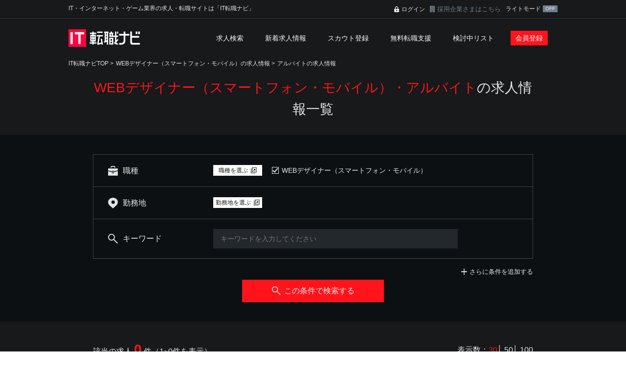

--- FILE ---
content_type: text/html; charset=UTF-8
request_url: https://www.itnavi.jp/search/type-21119/emp-14/
body_size: 14793
content:
<!DOCTYPE HTML>
<html lang="ja">
<head>
<meta charset="utf-8">
<title>WEBデザイナー（スマートフォン・モバイル）・アルバイトの求人情報｜IT転職ナビ</title>
<meta name="description" content="WEBデザイナー（スマートフォン・モバイル）・アルバイトの求人情報。IT転職ナビは、日本最大級のIT系専門の求人・転職サイトです。IT業界・IT職種専門の転職コンサルタントのサポートが受けられる無料サービスもあってあなたの転職を強力にサポートいたします。IT転職ナビは、kipplyが運営しております。" />
<meta name="Keywords" content="IT転職,転職,IT求人,求人,IT業界,IT,ゲーム,web,転職サイト" />
<meta http-equiv="X-UA-Compatible" content="IE=edge">
<meta name="viewport" content="width=device-width,initial-scale=1,minimum-scale=1.0">
<link rel="stylesheet" type="text/css" href="/common/css/common.css?date=20230809" media="all">
<link rel="stylesheet" type="text/css" href="/common/css/page.css" media="all">
<noscript>
<style>
body {
    visibility: visible;
}
</style>
</noscript>
<!-- Global site tag (gtag.js) - Google Analytics -->
<script async src="https://www.googletagmanager.com/gtag/js?id=G-1L589B9BF1"></script>
<script>
  window.dataLayer = window.dataLayer || [];
  function gtag(){dataLayer.push(arguments);}
  gtag('js', new Date());

  gtag('config', 'G-1L589B9BF1');
</script>
<!-- analytics -->
<script async src="https://pagead2.googlesyndication.com/pagead/js/adsbygoogle.js?client=ca-pub-1528206565342290" crossorigin="anonymous"></script><link rel="stylesheet" type="text/css" href="/common/css/trackpad-scroll-emulator.css" media="all">
<link rel="stylesheet" type="text/css" href="/common/css/search.css?date=20231214" media="all">
</head>
<body>
<header class="header">
    <div class="header-cont" >
        <div class="header-hd_lgin c-clearfix">
            <h1 class="header-ttl">IT・インターネット・ゲーム業界の求人・転職サイトは「IT転職ナビ」</h1>
            <div class="header-login c-pc">
                <p class="header-lgin">
                                    <a href="/mypage/login.html">ログイン</a>
                                </p>
                <p class="header-cplgin"><a href="/contact/">採用企業さまはこちら</a></p>
                <div class="header-color">
                    ライトモード
                    <input type="checkbox" name="header_color" value="1" id="header_color" checked>
                    <label for="header_color"></label>
                </div>
            </div>
        </div>
    </div>
    <div class="headerNavWrap c-clearfix">
        <div class="c-pc">
            <p class="header-logo"><a href="/"><img src="/images/tp_hd_logo.png" width="146" height="36" alt="IT転職ナビ" /></a></p>
        </div>
        <div class="c-sp com c-clearfix">
            <p class="header-logo"><a href="/"><img src="/images/sp_tp_hd_logo.png" width="129" alt="IT転職ナビ" /></a></p>
            <p class="header-menu js-openSpNav"><span></span></p>
        </div>
        <div class="headerNavBg js-closeSpNav">
            <nav class="headerNav">
                <div class="headerNavPsnl c-sp c-clearfix">
                                        <div class="c-redBtn is-hNav c-fl"><a href="/regist/">会員登録</a></div>
                    <div class="c-redBtn is-hNav is-blk c-fr"><a href="/mypage/login.html">ログイン</a></div>
                                    </div>
                <ul class="headerNavList">
                    <li class="lk"><a href="/search/detail.html">求人検索</a></li>
                    <li class="lk"><a href="/new/">新着求人情報</a></li>
                    <li class="lk"><a href="/scout/">スカウト登録</a></li>
                    <li class="lk"><a href="/support/">無料転職支援</a></li>
                    <li class="lk"><a href="/scrap/">検討中リスト</a></li>
                    <li class="lk c-sp"><a href="/help/">ヘルプ</a></li>
                    <li class="lk c-sp"><a href="/privacy/">プライバシーポリシー</a></li>
                    <li class="lk c-sp is-nb"><a href="/kiyaku/">ご利用規約</a></li>
                                        <li class="lk is-bk c-pc-b"><a href="/regist/">会員登録</a></li>
                                        <li class="lk c-sp is-forcom"><a href="/contact/"><span>採用企業さまはこちら</span></a></li>
                    <li class="lk c-sp is-forcom">
                        <div class="header-color">
                            ライトモード
                            <input type="checkbox" name="header_color" value="1" id="header_color" checked>
                            <label for="header_color"></label>
                        </div>
                    </li>
                </ul>
            </nav>
        </div>
    </div>
</header><article class="words">
    <div class="c-layoutBg">
        <div class="c-layoutContents">
            <ul class="c-breadcrumbs c-clearfix">
                <li><a href="/">IT転職ナビTOP</a> > </li>
                                <li><a href="/search/type-21119/">WEBデザイナー（スマートフォン・モバイル）の求人情報</a> > </li>
                                <li><a href="/search/emp-14/">アルバイトの求人情報</a></li>
                            </ul>
        </div>
    </div>
    <script type="application/ld+json">
        {
          "@context": "http://schema.org",
          "@type": "BreadcrumbList",
          "itemListElement":
          [
            {
              "@type": "ListItem",
              "position": 1,
              "item":
              {
                "@id": "/",
                "name": "IT転職ナビ｜日本最大級 Web/インターネット業界 求人転職サイト"
              }
            },
                        {
              "@type": "ListItem",
              "position": 2,
              "item":
              {
                "@id": "/search/type-21119/",
                "name": "WEBデザイナー（スマートフォン・モバイル）の求人情報"
              }
            },            {
              "@type": "ListItem",
              "position": 3,
              "item":
              {
                "@id": "/search/emp-14/",
                "name": "アルバイトの求人情報"
              }
            },
          ]
        }
    </script>


<section>
    <div class="pagetitle">
        <h1 class="pagetitle-ttl"><span>WEBデザイナー（スマートフォン・モバイル）・アルバイト</span>の求人情報一覧</h1>
    </div>

    <div class="searchArea">
        <p class="jobNumber-count c-sp">該当の求人 <span>0</span> 件（1~0件を表示）</p>
        <div class="searchAreaIn">
            <form action="./" method="get" id="searchbox">
                <div class="searchCategory">
                    <div class="searchCategoryBox">
                        <dl class="searchCategory-item">
                            <dt><span class="is-job">職種</span></dt>
                            <dd>
                                <div class="pickbtn js-open c-pc-c">
                                    <a href="#popupJob"><span>職種を選ぶ</span></a>
                                </div>
                                <div class="selectedWrap c-pc-c" id="type">
                                                                        <ul class="selected c-clearfix js-selected">
                                                                                <li>
                                            <input type="checkbox" checked="checked" value="21119" id="type21119" name="type[]" class="c-checkbox"><label for="type21119">WEBデザイナー（スマートフォン・モバイル）</label>
                                        </li>
                                                                             </ul>
                                                                    </div>
                                <div class="c-sp">
                                    <ul class="selected c-clearfix">
                                                                                                                        <li>
                                                                                        WEBデザイナー（スマートフォン・モバイル）                                        </li>
                                                                                                                    </ul>
                                </div>
                            </dd>
                        </dl>
                    </div>
                    <div class="searchCategoryBox">
                        <dl class="searchCategory-item">
                            <dt><span class="is-location">勤務地</span></dt>
                            <dd>
                                <div class="pickbtn js-open c-pc-c">
                                    <a href="#popupLoc" class="pickbtn"><span>勤務地を選ぶ</span></a>
                                </div>
                                <div class="selectedWrap c-pc-c" id="pref">
                                                                    </div>
                                <div class="c-sp">
                                    <ul class="selected c-clearfix">
                                                                                <li>指定しない</li>
                                                                            </ul>
                                </div>
                            </dd>
                        </dl>
                    </div>
                    <div class="searchCategoryBox is-bd c-pc">
                        <dl class="searchCategory-item">
                            <dt><span class="is-keyword">キーワード</span></dt>
                            <dd class="is-keyword">
                                <input type="text" id="keyword" name="keyword" value="" class="c-form is-text" placeholder="キーワードを入力してください">
                            </dd>
                        </dl>
                    </div>
                    <div class="searchCategoryBox c-sp is-bd">
                        <dl class="searchCategory-item">
                            <dt><span class="is-otherCond">その他条件</span></dt>
                            <dd>
                                                                                        <p>雇用形態：アルバイト</p>
                                                                                                                                            </dd>
                        </dl>
                    </div>
                    <div id="exCondition" class="exCondition">
                        <div class="searchCategoryBox is-sla">
                            <dl class="searchCategory-item">
                                <dt><span class="is-salary">給与</span></dt>
                                <dd>
                                    <select name="pay" class="c-form is-salary">
                                        <option value="">指定しない</option>
                                                                                <option value="2400000" >240万円</option>
                                                                                <option value="3000000" >300万円</option>
                                                                                <option value="3600000" >360万円</option>
                                                                                <option value="4200000" >420万円</option>
                                                                                <option value="5000000" >500万円</option>
                                                                                <option value="6000000" >600万円</option>
                                                                                <option value="7000000" >700万円</option>
                                                                                <option value="8000000" >800万円</option>
                                                                                <option value="9000000" >900万円</option>
                                                                                <option value="10000000" >1000万円</option>
                                                                                <option value="12000000" >1200万円</option>
                                                                                <option value="15000000" >1500万円</option>
                                                                            </select><span>以上</span>
                                </dd>
                            </dl>
                        </div>
                                                <div class="searchCategoryBox">
                            <dl class="searchCategory-item">
                                <dt><span class="is-emptype">雇用形態</span></dt>
                                <dd class="is-pd" id="emp">
                                    <ul class="checkboxList">
                                                                                <li>
                                            <span><input type="checkbox"  id="emp11" value="11" name="emp[]" class="c-checkbox"><label for="emp11">正社員</label></span>
                                        </li>
                                                                                <li>
                                            <span><input type="checkbox"  id="emp13" value="13" name="emp[]" class="c-checkbox"><label for="emp13">契約社員</label></span>
                                        </li>
                                                                                <li>
                                            <span><input type="checkbox"  checked=checked id="emp14" value="14" name="emp[]" class="c-checkbox"><label for="emp14">アルバイト</label></span>
                                        </li>
                                                                                <li>
                                            <span><input type="checkbox"  id="emp21" value="21" name="emp[]" class="c-checkbox"><label for="emp21">その他</label></span>
                                        </li>
                                                                            </ul>
                                </dd>
                            </dl>
                        </div>
                        <div class="searchCategoryBox is-bd">
                            <dl class="searchCategory-item">
                                <dt><span class="is-features">こだわり条件</span></dt>
                                <dd class="is-pd" id="fea">
                                    <ul class="checkboxList">
                                                                                <li>
                                            <span><input type="checkbox"  id="fea999" value="999" name="fea[]" class="c-checkbox"><label for="fea999">未経験者歓迎</label></span>
                                        </li>
                                                                                <li>
                                            <span><input type="checkbox"  id="fea30" value="30" name="fea[]" class="c-checkbox"><label for="fea30">年齢不問</label></span>
                                        </li>
                                                                                <li>
                                            <span><input type="checkbox"  id="fea12" value="12" name="fea[]" class="c-checkbox"><label for="fea12">学歴不問</label></span>
                                        </li>
                                                                                <li>
                                            <span><input type="checkbox"  id="fea39" value="39" name="fea[]" class="c-checkbox"><label for="fea39">残業少なめ</label></span>
                                        </li>
                                                                                <li>
                                            <span><input type="checkbox"  id="fea5" value="5" name="fea[]" class="c-checkbox"><label for="fea5">転勤なし</label></span>
                                        </li>
                                                                                <li>
                                            <span><input type="checkbox"  id="fea29" value="29" name="fea[]" class="c-checkbox"><label for="fea29">年間休日120日以上</label></span>
                                        </li>
                                                                                <li>
                                            <span><input type="checkbox"  id="fea61" value="61" name="fea[]" class="c-checkbox"><label for="fea61">土日祝休み</label></span>
                                        </li>
                                                                                <li>
                                            <span><input type="checkbox"  id="fea8" value="8" name="fea[]" class="c-checkbox"><label for="fea8">福利厚生充実</label></span>
                                        </li>
                                                                                <li>
                                            <span><input type="checkbox"  id="fea1000" value="1000" name="fea[]" class="c-checkbox"><label for="fea1000">上場企業</label></span>
                                        </li>
                                                                                <li>
                                            <span><input type="checkbox"  id="fea54" value="54" name="fea[]" class="c-checkbox"><label for="fea54">ベンチャー企業</label></span>
                                        </li>
                                                                            </ul>
                                </dd>
                            </dl>
                        </div>
                    </div>
                </div>
                <div class="c-pc">
                    <div class="addcondWrap c-clearfix">
                        <p class="addcond js-ctrlCond"><a href="#exCondition" id="ctrlCondtxt">さらに条件を追加する</a></p>
                    </div>
                    <div class="c-redBtn is-search">
                        <a href="#" class="js-searchBtn"><span>この条件で検索する</span></a>
                    </div>
                </div>
                <div class="c-sp">
                    <div class="c-whiteBtn is-condition js-open"><a href="#selCatSlide"><span>条件を変更する</span></a></div>
                </div>
            </form>
        </div>
    </div>

    <div id="search_popup" class="popup">
        <form action="./" method="get" id="searchboxPop">
            <div id="popupJob" class="popupIn">
                <div class="c-clearfix">
                    <p class="c-border-ttl is-pp is-job">
                        <span class="is-img js-mvSelCategory c-sp-b">
                            <img src="/images/icn_left_arw_wh.svg" alt="戻る" width="10">
                        </span>
                        <span>職種を選ぶ</span>
                    </p>
                    <div class="popupClose js-close">
                        <a href="#"><img src="/images/icn_cross.svg" alt="閉じる" class="c-closeImg"></a>
                    </div>
                </div>
                <div class="c-clearfix">
                    <div class="c-pc popupBox is-left">
                        <ul class="industryList">
                            <li><a href="#js-jobGrop210" class="js-jobGrop">ソフト開発/システムエンジニア系</a></li><li><a href="#js-jobGrop211" class="js-jobGrop">クリエイティブ系</a></li><li><a href="#js-jobGrop217" class="js-jobGrop">ゲーム関連</a></li><li><a href="#js-jobGrop250" class="js-jobGrop">営業系</a></li><li><a href="#js-jobGrop253" class="js-jobGrop">企画系</a></li><li><a href="#js-jobGrop212" class="js-jobGrop">ネットワーク系</a></li><li><a href="#js-jobGrop254" class="js-jobGrop">マーケティング・プロモーション系</a></li><li><a href="#js-jobGrop216" class="js-jobGrop">コンサルタント・プリセールス系</a></li><li><a href="#js-jobGrop213" class="js-jobGrop">サポート系</a></li><li><a href="#js-jobGrop214" class="js-jobGrop">研究、製品開発/品質・評価系</a></li><li><a href="#js-jobGrop252" class="js-jobGrop">事務・管理系</a></li><li><a href="#js-jobGrop218" class="js-jobGrop">ものづくり系エンジニア</a></li><li><a href="#js-jobGrop251" class="js-jobGrop">未経験・第二新卒系</a></li><li><a href="#js-jobGrop255" class="js-jobGrop">役員</a></li><li><a href="#js-jobGrop299" class="js-jobGrop">その他</a></li>                        </ul>
                    </div>
                    <div class="popupBox is-right">
                        <div class="popupBoxIn is-job js-tseTarget tse-scrollable">
                            <div class="tse-content">
                                <div class="popupBoxUnit">
                                    <div class="popupBoxUnit-head js-accordion c-sp"><a href="#">ソフト開発/システムエンジニア系</a></div>
                                    <div class="popupBoxUnit-body">
                                        <ul class="condList js-jobGropTg js-jobGrop210">
                                        <li class="is-all">
                                            <span><input type="checkbox"  id="p210" name="type[]" value="210" class="c-checkbox"><label for="p210">ソフト開発/システムエンジニア系すべて</label></span>                                        </li><li>
                                                <span><input type="checkbox"  id="p_type21011" name="type[]" value="21011" class="c-checkbox"><label for="p_type21011">SE・PG(WEB系/自社製品開発)</label></span>                                            </li><li>
                                                <span><input type="checkbox"  id="p_type21019" name="type[]" value="21019" class="c-checkbox"><label for="p_type21019">SE・PG(WEB系/SI・受託開発)</label></span>                                            </li><li>
                                                <span><input type="checkbox"  id="p_type21023" name="type[]" value="21023" class="c-checkbox"><label for="p_type21023">SE・PG（スマートフォン・モバイル）</label></span>                                            </li><li>
                                                <span><input type="checkbox"  id="p_type21012" name="type[]" value="21012" class="c-checkbox"><label for="p_type21012">SE・PG(業務システム・パッケージ/自社製品開発)</label></span>                                            </li><li>
                                                <span><input type="checkbox"  id="p_type21020" name="type[]" value="21020" class="c-checkbox"><label for="p_type21020">SE・PG(業務システム・パッケージ/SI・受託開発)</label></span>                                            </li><li>
                                                <span><input type="checkbox"  id="p_type21024" name="type[]" value="21024" class="c-checkbox"><label for="p_type21024">プロジェクトマネージャー・リーダー（WEB系・モバイル系・スマートフォン）</label></span>                                            </li><li>
                                                <span><input type="checkbox"  id="p_type21015" name="type[]" value="21015" class="c-checkbox"><label for="p_type21015">プロジェクトマネージャー・リーダー（業務システム・パッケージ）</label></span>                                            </li><li>
                                                <span><input type="checkbox"  id="p_type21013" name="type[]" value="21013" class="c-checkbox"><label for="p_type21013">SE・PG(汎用系)</label></span>                                            </li><li>
                                                <span><input type="checkbox"  id="p_type21017" name="type[]" value="21017" class="c-checkbox"><label for="p_type21017">プロジェクトマネージャー・リーダー（汎用系）</label></span>                                            </li><li>
                                                <span><input type="checkbox"  id="p_type21014" name="type[]" value="21014" class="c-checkbox"><label for="p_type21014">SE・PG(組込・制御系)</label></span>                                            </li><li>
                                                <span><input type="checkbox"  id="p_type21018" name="type[]" value="21018" class="c-checkbox"><label for="p_type21018">プロジェクトマネージャー・リーダー(組込・制御系)</label></span>                                            </li><li>
                                                <span><input type="checkbox"  id="p_type21025" name="type[]" value="21025" class="c-checkbox"><label for="p_type21025">Flashエンジニア</label></span>                                            </li><li>
                                                <span><input type="checkbox"  id="p_type21022" name="type[]" value="21022" class="c-checkbox"><label for="p_type21022">CAD系エンジニア</label></span>                                            </li><li>
                                                <span><input type="checkbox"  id="p_type21026" name="type[]" value="21026" class="c-checkbox"><label for="p_type21026">システム開発マネージャー</label></span>                                            </li><li>
                                                <span><input type="checkbox"  id="p_type21027" name="type[]" value="21027" class="c-checkbox"><label for="p_type21027">その他ソフト開発／システムエンジニア</label></span>                                            </li></ul>
                                    </div>
                                    <div class="popupBoxUnit-head js-accordion c-sp"><a href="#">クリエイティブ系</a></div>
                                    <div class="popupBoxUnit-body">
                                        <ul class="condList js-jobGropTg js-jobGrop211">
                                        <li class="is-all">
                                            <span><input type="checkbox"  id="p211" name="type[]" value="211" class="c-checkbox"><label for="p211">クリエイティブ系すべて</label></span>                                        </li><li>
                                                <span><input type="checkbox"  id="p_type21110" name="type[]" value="21110" class="c-checkbox"><label for="p_type21110">WEBデザイナー（自社サイト）</label></span>                                            </li><li>
                                                <span><input type="checkbox"  id="p_type21116" name="type[]" value="21116" class="c-checkbox"><label for="p_type21116">WEBデザイナー（クライアントサイト）</label></span>                                            </li><li>
                                                <span><input type="checkbox"  checked=checked id="p_type21119" name="type[]" value="21119" class="c-checkbox"><label for="p_type21119">WEBデザイナー（スマートフォン・モバイル）</label></span>                                            </li><li>
                                                <span><input type="checkbox"  id="p_type21111" name="type[]" value="21111" class="c-checkbox"><label for="p_type21111">WEB/モバイルディレクター・プロデューサー（自社サイト）</label></span>                                            </li><li>
                                                <span><input type="checkbox"  id="p_type21117" name="type[]" value="21117" class="c-checkbox"><label for="p_type21117">WEB/モバイルディレクター・プロデューサー（クライアントサイト）</label></span>                                            </li><li>
                                                <span><input type="checkbox"  id="p_type21128" name="type[]" value="21128" class="c-checkbox"><label for="p_type21128">アートディレクター</label></span>                                            </li><li>
                                                <span><input type="checkbox"  id="p_type21129" name="type[]" value="21129" class="c-checkbox"><label for="p_type21129">テクニカルディレクター</label></span>                                            </li><li>
                                                <span><input type="checkbox"  id="p_type21123" name="type[]" value="21123" class="c-checkbox"><label for="p_type21123">WEBコンサルタント</label></span>                                            </li><li>
                                                <span><input type="checkbox"  id="p_type21130" name="type[]" value="21130" class="c-checkbox"><label for="p_type21130">その他クリエイティブ</label></span>                                            </li><li>
                                                <span><input type="checkbox"  id="p_type21112" name="type[]" value="21112" class="c-checkbox"><label for="p_type21112">サイト運営・編集　等</label></span>                                            </li><li>
                                                <span><input type="checkbox"  id="p_type21118" name="type[]" value="21118" class="c-checkbox"><label for="p_type21118">コーダー</label></span>                                            </li><li>
                                                <span><input type="checkbox"  id="p_type21127" name="type[]" value="21127" class="c-checkbox"><label for="p_type21127">マークアップエンジニア</label></span>                                            </li><li>
                                                <span><input type="checkbox"  id="p_type21120" name="type[]" value="21120" class="c-checkbox"><label for="p_type21120">Flashクリエイター</label></span>                                            </li><li>
                                                <span><input type="checkbox"  id="p_type21126" name="type[]" value="21126" class="c-checkbox"><label for="p_type21126">UI・UXデザイン</label></span>                                            </li><li>
                                                <span><input type="checkbox"  id="p_type21115" name="type[]" value="21115" class="c-checkbox"><label for="p_type21115">グラフィックデザイナー・DTP</label></span>                                            </li><li>
                                                <span><input type="checkbox"  id="p_type21121" name="type[]" value="21121" class="c-checkbox"><label for="p_type21121">動画編集・アニメーション</label></span>                                            </li><li>
                                                <span><input type="checkbox"  id="p_type21122" name="type[]" value="21122" class="c-checkbox"><label for="p_type21122">イラストレーター・キャラクターデザイン</label></span>                                            </li><li>
                                                <span><input type="checkbox"  id="p_type21124" name="type[]" value="21124" class="c-checkbox"><label for="p_type21124">WEB制作マネージャー</label></span>                                            </li><li>
                                                <span><input type="checkbox"  id="p_type21125" name="type[]" value="21125" class="c-checkbox"><label for="p_type21125">編集・ライター</label></span>                                            </li><li>
                                                <span><input type="checkbox"  id="p_type21131" name="type[]" value="21131" class="c-checkbox"><label for="p_type21131">CGデザイナー(マルチメディア)</label></span>                                            </li><li>
                                                <span><input type="checkbox"  id="p_type21133" name="type[]" value="21133" class="c-checkbox"><label for="p_type21133">DTPオペレーター</label></span>                                            </li></ul>
                                    </div>
                                    <div class="popupBoxUnit-head js-accordion c-sp"><a href="#">ゲーム関連</a></div>
                                    <div class="popupBoxUnit-body">
                                        <ul class="condList js-jobGropTg js-jobGrop217">
                                        <li class="is-all">
                                            <span><input type="checkbox"  id="p217" name="type[]" value="217" class="c-checkbox"><label for="p217">ゲーム関連すべて</label></span>                                        </li><li>
                                                <span><input type="checkbox"  id="p_type21710" name="type[]" value="21710" class="c-checkbox"><label for="p_type21710">ゲームプログラマー（コンシュマー系）</label></span>                                            </li><li>
                                                <span><input type="checkbox"  id="p_type21714" name="type[]" value="21714" class="c-checkbox"><label for="p_type21714">ゲームプログラマー（ブラウザ/ソーシャル）</label></span>                                            </li><li>
                                                <span><input type="checkbox"  id="p_type21724" name="type[]" value="21724" class="c-checkbox"><label for="p_type21724">ゲームプログラマー（PC/オンライン）</label></span>                                            </li><li>
                                                <span><input type="checkbox"  id="p_type21725" name="type[]" value="21725" class="c-checkbox"><label for="p_type21725">ゲームプログラマー（スマートフォン/ネイティブ）</label></span>                                            </li><li>
                                                <span><input type="checkbox"  id="p_type21726" name="type[]" value="21726" class="c-checkbox"><label for="p_type21726">ゲームプログラマー（パチンコ/パチスロ）</label></span>                                            </li><li>
                                                <span><input type="checkbox"  id="p_type21727" name="type[]" value="21727" class="c-checkbox"><label for="p_type21727">ゲームプログラマー（プロジェクトマネージャー・リーダー）</label></span>                                            </li><li>
                                                <span><input type="checkbox"  id="p_type21730" name="type[]" value="21730" class="c-checkbox"><label for="p_type21730">2Dデザイナー（コンシュマー）</label></span>                                            </li><li>
                                                <span><input type="checkbox"  id="p_type21712" name="type[]" value="21712" class="c-checkbox"><label for="p_type21712">2Dデザイナー（オンライン/ソーシャル/ネイティブ）</label></span>                                            </li><li>
                                                <span><input type="checkbox"  id="p_type21731" name="type[]" value="21731" class="c-checkbox"><label for="p_type21731">2Dデザイナー（パチンコ/パチスロ）</label></span>                                            </li><li>
                                                <span><input type="checkbox"  id="p_type21732" name="type[]" value="21732" class="c-checkbox"><label for="p_type21732">3Dデザイナー（コンシュマー）</label></span>                                            </li><li>
                                                <span><input type="checkbox"  id="p_type21715" name="type[]" value="21715" class="c-checkbox"><label for="p_type21715">3Dデザイナー(オンライン/ソーシャル/ネイティブ）</label></span>                                            </li><li>
                                                <span><input type="checkbox"  id="p_type21733" name="type[]" value="21733" class="c-checkbox"><label for="p_type21733">3Dデザイナー（パチンコ/パチスロ）</label></span>                                            </li><li>
                                                <span><input type="checkbox"  id="p_type21728" name="type[]" value="21728" class="c-checkbox"><label for="p_type21728">マークアップエンジニア(ゲーム)</label></span>                                            </li><li>
                                                <span><input type="checkbox"  id="p_type21729" name="type[]" value="21729" class="c-checkbox"><label for="p_type21729">UI・UXデザイナー(ゲーム)</label></span>                                            </li><li>
                                                <span><input type="checkbox"  id="p_type21716" name="type[]" value="21716" class="c-checkbox"><label for="p_type21716">ゲームマスター・運営</label></span>                                            </li><li>
                                                <span><input type="checkbox"  id="p_type21711" name="type[]" value="21711" class="c-checkbox"><label for="p_type21711">ゲームプランナー・ディレクター・プロデューサー（コンシュマー系）</label></span>                                            </li><li>
                                                <span><input type="checkbox"  id="p_type21717" name="type[]" value="21717" class="c-checkbox"><label for="p_type21717">ゲームプランナー・ディレクター・プロデューサー(オンライン/ソーシャル/ネイティブ）</label></span>                                            </li><li>
                                                <span><input type="checkbox"  id="p_type21734" name="type[]" value="21734" class="c-checkbox"><label for="p_type21734">ゲームプランナー・ディレクター・プロデューサー（パチンコ/パチスロ）</label></span>                                            </li><li>
                                                <span><input type="checkbox"  id="p_type21735" name="type[]" value="21735" class="c-checkbox"><label for="p_type21735">シナリオライター</label></span>                                            </li><li>
                                                <span><input type="checkbox"  id="p_type21718" name="type[]" value="21718" class="c-checkbox"><label for="p_type21718">サウンドクリエイター</label></span>                                            </li><li>
                                                <span><input type="checkbox"  id="p_type21719" name="type[]" value="21719" class="c-checkbox"><label for="p_type21719">デバッガー・テスター・QA(ゲーム)</label></span>                                            </li><li>
                                                <span><input type="checkbox"  id="p_type21713" name="type[]" value="21713" class="c-checkbox"><label for="p_type21713">その他ゲーム関連</label></span>                                            </li><li>
                                                <span><input type="checkbox"  id="p_type21723" name="type[]" value="21723" class="c-checkbox"><label for="p_type21723">アートディレクター（ゲーム）</label></span>                                            </li><li>
                                                <span><input type="checkbox"  id="p_type21722" name="type[]" value="21722" class="c-checkbox"><label for="p_type21722">ゲーム制作マネージャー</label></span>                                            </li></ul>
                                    </div>
                                    <div class="popupBoxUnit-head js-accordion c-sp"><a href="#">営業系</a></div>
                                    <div class="popupBoxUnit-body">
                                        <ul class="condList js-jobGropTg js-jobGrop250">
                                        <li class="is-all">
                                            <span><input type="checkbox"  id="p250" name="type[]" value="250" class="c-checkbox"><label for="p250">営業系すべて</label></span>                                        </li><li>
                                                <span><input type="checkbox"  id="p_type25010" name="type[]" value="25010" class="c-checkbox"><label for="p_type25010">営業（システム開発）</label></span>                                            </li><li>
                                                <span><input type="checkbox"  id="p_type25011" name="type[]" value="25011" class="c-checkbox"><label for="p_type25011">営業（総合広告）</label></span>                                            </li><li>
                                                <span><input type="checkbox"  id="p_type25013" name="type[]" value="25013" class="c-checkbox"><label for="p_type25013">営業（インターネット広告・WEBサイト制作）</label></span>                                            </li><li>
                                                <span><input type="checkbox"  id="p_type25015" name="type[]" value="25015" class="c-checkbox"><label for="p_type25015">営業（パッケージソフト・ハードウェア）</label></span>                                            </li><li>
                                                <span><input type="checkbox"  id="p_type25016" name="type[]" value="25016" class="c-checkbox"><label for="p_type25016">営業（ゲーム会社）</label></span>                                            </li><li>
                                                <span><input type="checkbox"  id="p_type25023" name="type[]" value="25023" class="c-checkbox"><label for="p_type25023">営業（人材）</label></span>                                            </li><li>
                                                <span><input type="checkbox"  id="p_type25017" name="type[]" value="25017" class="c-checkbox"><label for="p_type25017">営業（個人）</label></span>                                            </li><li>
                                                <span><input type="checkbox"  id="p_type25018" name="type[]" value="25018" class="c-checkbox"><label for="p_type25018">営業（法人）</label></span>                                            </li><li>
                                                <span><input type="checkbox"  id="p_type25019" name="type[]" value="25019" class="c-checkbox"><label for="p_type25019">海外営業</label></span>                                            </li><li>
                                                <span><input type="checkbox"  id="p_type25020" name="type[]" value="25020" class="c-checkbox"><label for="p_type25020">メディアプランナー</label></span>                                            </li><li>
                                                <span><input type="checkbox"  id="p_type25021" name="type[]" value="25021" class="c-checkbox"><label for="p_type25021">販売・店舗運営</label></span>                                            </li><li>
                                                <span><input type="checkbox"  id="p_type25022" name="type[]" value="25022" class="c-checkbox"><label for="p_type25022">営業マネージャー</label></span>                                            </li><li>
                                                <span><input type="checkbox"  id="p_type25025" name="type[]" value="25025" class="c-checkbox"><label for="p_type25025">営業（コーディネーター・カウンセラー）</label></span>                                            </li><li>
                                                <span><input type="checkbox"  id="p_type25034" name="type[]" value="25034" class="c-checkbox"><label for="p_type25034">営業（ものづくり系）</label></span>                                            </li></ul>
                                    </div>
                                    <div class="popupBoxUnit-head js-accordion c-sp"><a href="#">企画系</a></div>
                                    <div class="popupBoxUnit-body">
                                        <ul class="condList js-jobGropTg js-jobGrop253">
                                        <li class="is-all">
                                            <span><input type="checkbox"  id="p253" name="type[]" value="253" class="c-checkbox"><label for="p253">企画系すべて</label></span>                                        </li><li>
                                                <span><input type="checkbox"  id="p_type25310" name="type[]" value="25310" class="c-checkbox"><label for="p_type25310">その他営業（営業企画等）</label></span>                                            </li><li>
                                                <span><input type="checkbox"  id="p_type25311" name="type[]" value="25311" class="c-checkbox"><label for="p_type25311">経営企画、事業企画</label></span>                                            </li><li>
                                                <span><input type="checkbox"  id="p_type25313" name="type[]" value="25313" class="c-checkbox"><label for="p_type25313">BPR</label></span>                                            </li><li>
                                                <span><input type="checkbox"  id="p_type25312" name="type[]" value="25312" class="c-checkbox"><label for="p_type25312">管理会計</label></span>                                            </li></ul>
                                    </div>
                                    <div class="popupBoxUnit-head js-accordion c-sp"><a href="#">ネットワーク系</a></div>
                                    <div class="popupBoxUnit-body">
                                        <ul class="condList js-jobGropTg js-jobGrop212">
                                        <li class="is-all">
                                            <span><input type="checkbox"  id="p212" name="type[]" value="212" class="c-checkbox"><label for="p212">ネットワーク系すべて</label></span>                                        </li><li>
                                                <span><input type="checkbox"  id="p_type21217" name="type[]" value="21217" class="c-checkbox"><label for="p_type21217">ネットワークエンジニア(自社)</label></span>                                            </li><li>
                                                <span><input type="checkbox"  id="p_type21210" name="type[]" value="21210" class="c-checkbox"><label for="p_type21210">ネットワークエンジニア(SI・受託)</label></span>                                            </li><li>
                                                <span><input type="checkbox"  id="p_type21218" name="type[]" value="21218" class="c-checkbox"><label for="p_type21218">サーバーエンジニア(自社)</label></span>                                            </li><li>
                                                <span><input type="checkbox"  id="p_type21213" name="type[]" value="21213" class="c-checkbox"><label for="p_type21213">サーバーエンジニア(SI・受託)</label></span>                                            </li><li>
                                                <span><input type="checkbox"  id="p_type21219" name="type[]" value="21219" class="c-checkbox"><label for="p_type21219">プロジェクトマネージャー・リーダー（ネットワーク/サーバー）(自社)</label></span>                                            </li><li>
                                                <span><input type="checkbox"  id="p_type21214" name="type[]" value="21214" class="c-checkbox"><label for="p_type21214">プロジェクトマネージャー・リーダー（ネットワーク/サーバー）(受託)</label></span>                                            </li><li>
                                                <span><input type="checkbox"  id="p_type21211" name="type[]" value="21211" class="c-checkbox"><label for="p_type21211">セキュリティエンジニア</label></span>                                            </li><li>
                                                <span><input type="checkbox"  id="p_type21216" name="type[]" value="21216" class="c-checkbox"><label for="p_type21216">データベースエンジニア</label></span>                                            </li><li>
                                                <span><input type="checkbox"  id="p_type21212" name="type[]" value="21212" class="c-checkbox"><label for="p_type21212">その他ネットワーク</label></span>                                            </li><li>
                                                <span><input type="checkbox"  id="p_type21215" name="type[]" value="21215" class="c-checkbox"><label for="p_type21215">IDC・施設管理</label></span>                                            </li></ul>
                                    </div>
                                    <div class="popupBoxUnit-head js-accordion c-sp"><a href="#">マーケティング・プロモーション系</a></div>
                                    <div class="popupBoxUnit-body">
                                        <ul class="condList js-jobGropTg js-jobGrop254">
                                        <li class="is-all">
                                            <span><input type="checkbox"  id="p254" name="type[]" value="254" class="c-checkbox"><label for="p254">マーケティング・プロモーション系すべて</label></span>                                        </li><li>
                                                <span><input type="checkbox"  id="p_type25410" name="type[]" value="25410" class="c-checkbox"><label for="p_type25410">マーケティング・プロモーション・リサーチャー</label></span>                                            </li><li>
                                                <span><input type="checkbox"  id="p_type25412" name="type[]" value="25412" class="c-checkbox"><label for="p_type25412">WEBマーケティング(SEM・SEO・アクセス解析系)</label></span>                                            </li><li>
                                                <span><input type="checkbox"  id="p_type25413" name="type[]" value="25413" class="c-checkbox"><label for="p_type25413">データマイニング</label></span>                                            </li><li>
                                                <span><input type="checkbox"  id="p_type25411" name="type[]" value="25411" class="c-checkbox"><label for="p_type25411">その他（バイヤー・MD　等）</label></span>                                            </li></ul>
                                    </div>
                                    <div class="popupBoxUnit-head js-accordion c-sp"><a href="#">コンサルタント・プリセールス系</a></div>
                                    <div class="popupBoxUnit-body">
                                        <ul class="condList js-jobGropTg js-jobGrop216">
                                        <li class="is-all">
                                            <span><input type="checkbox"  id="p216" name="type[]" value="216" class="c-checkbox"><label for="p216">コンサルタント・プリセールス系すべて</label></span>                                        </li><li>
                                                <span><input type="checkbox"  id="p_type21612" name="type[]" value="21612" class="c-checkbox"><label for="p_type21612">ITコンサルタント</label></span>                                            </li><li>
                                                <span><input type="checkbox"  id="p_type21615" name="type[]" value="21615" class="c-checkbox"><label for="p_type21615">経営コンサルタント、戦略コンサルタント</label></span>                                            </li><li>
                                                <span><input type="checkbox"  id="p_type21616" name="type[]" value="21616" class="c-checkbox"><label for="p_type21616">財務コンサルタント、会計コンサルタント</label></span>                                            </li><li>
                                                <span><input type="checkbox"  id="p_type21617" name="type[]" value="21617" class="c-checkbox"><label for="p_type21617">組織コンサルタント、人事コンサルタント</label></span>                                            </li><li>
                                                <span><input type="checkbox"  id="p_type21618" name="type[]" value="21618" class="c-checkbox"><label for="p_type21618">生産コンサルタント、物流コンサルタント</label></span>                                            </li><li>
                                                <span><input type="checkbox"  id="p_type21619" name="type[]" value="21619" class="c-checkbox"><label for="p_type21619">営業コンサルタント、マーケティングコンサルタント</label></span>                                            </li><li>
                                                <span><input type="checkbox"  id="p_type21620" name="type[]" value="21620" class="c-checkbox"><label for="p_type21620">研究調査員、リサーチャー</label></span>                                            </li><li>
                                                <span><input type="checkbox"  id="p_type21622" name="type[]" value="21622" class="c-checkbox"><label for="p_type21622">公認会計士、税理士</label></span>                                            </li><li>
                                                <span><input type="checkbox"  id="p_type21623" name="type[]" value="21623" class="c-checkbox"><label for="p_type21623">弁護士、弁理士</label></span>                                            </li><li>
                                                <span><input type="checkbox"  id="p_type21624" name="type[]" value="21624" class="c-checkbox"><label for="p_type21624">司法書士、行政書士</label></span>                                            </li><li>
                                                <span><input type="checkbox"  id="p_type21625" name="type[]" value="21625" class="c-checkbox"><label for="p_type21625">技術コンサルタント</label></span>                                            </li><li>
                                                <span><input type="checkbox"  id="p_type21613" name="type[]" value="21613" class="c-checkbox"><label for="p_type21613">ERP(開発・導入・コンサルタント)</label></span>                                            </li><li>
                                                <span><input type="checkbox"  id="p_type21610" name="type[]" value="21610" class="c-checkbox"><label for="p_type21610">プリセールス（セールスエンジニア）</label></span>                                            </li><li>
                                                <span><input type="checkbox"  id="p_type21611" name="type[]" value="21611" class="c-checkbox"><label for="p_type21611">その他プリセールス</label></span>                                            </li><li>
                                                <span><input type="checkbox"  id="p_type21614" name="type[]" value="21614" class="c-checkbox"><label for="p_type21614">その他コンサルタント（ビジネスコンサル等）</label></span>                                            </li><li>
                                                <span><input type="checkbox"  id="p_type21626" name="type[]" value="21626" class="c-checkbox"><label for="p_type21626">その他専門コンサルタント</label></span>                                            </li></ul>
                                    </div>
                                    <div class="popupBoxUnit-head js-accordion c-sp"><a href="#">サポート系</a></div>
                                    <div class="popupBoxUnit-body">
                                        <ul class="condList js-jobGropTg js-jobGrop213">
                                        <li class="is-all">
                                            <span><input type="checkbox"  id="p213" name="type[]" value="213" class="c-checkbox"><label for="p213">サポート系すべて</label></span>                                        </li><li>
                                                <span><input type="checkbox"  id="p_type21310" name="type[]" value="21310" class="c-checkbox"><label for="p_type21310">社内情報システム・社内SE(インフラ)</label></span>                                            </li><li>
                                                <span><input type="checkbox"  id="p_type21311" name="type[]" value="21311" class="c-checkbox"><label for="p_type21311">カスタマーサポート・SV</label></span>                                            </li><li>
                                                <span><input type="checkbox"  id="p_type21316" name="type[]" value="21316" class="c-checkbox"><label for="p_type21316">社内情報システム・社内SE(開発)</label></span>                                            </li><li>
                                                <span><input type="checkbox"  id="p_type21312" name="type[]" value="21312" class="c-checkbox"><label for="p_type21312">システム運用・保守</label></span>                                            </li><li>
                                                <span><input type="checkbox"  id="p_type21317" name="type[]" value="21317" class="c-checkbox"><label for="p_type21317">ヘルプデスク</label></span>                                            </li><li>
                                                <span><input type="checkbox"  id="p_type21313" name="type[]" value="21313" class="c-checkbox"><label for="p_type21313">その他サポート</label></span>                                            </li><li>
                                                <span><input type="checkbox"  id="p_type21318" name="type[]" value="21318" class="c-checkbox"><label for="p_type21318">スーパーバイザー(コールセンター)</label></span>                                            </li><li>
                                                <span><input type="checkbox"  id="p_type21314" name="type[]" value="21314" class="c-checkbox"><label for="p_type21314">テクニカルサポート</label></span>                                            </li><li>
                                                <span><input type="checkbox"  id="p_type21319" name="type[]" value="21319" class="c-checkbox"><label for="p_type21319">カスタマーサポート(ゲーム)</label></span>                                            </li><li>
                                                <span><input type="checkbox"  id="p_type21315" name="type[]" value="21315" class="c-checkbox"><label for="p_type21315">インストラクター・トレーナー</label></span>                                            </li></ul>
                                    </div>
                                    <div class="popupBoxUnit-head js-accordion c-sp"><a href="#">研究、製品開発/品質・評価系</a></div>
                                    <div class="popupBoxUnit-body">
                                        <ul class="condList js-jobGropTg js-jobGrop214">
                                        <li class="is-all">
                                            <span><input type="checkbox"  id="p214" name="type[]" value="214" class="c-checkbox"><label for="p214">研究、製品開発/品質・評価系すべて</label></span>                                        </li><li>
                                                <span><input type="checkbox"  id="p_type21410" name="type[]" value="21410" class="c-checkbox"><label for="p_type21410">ローカライズ・翻訳</label></span>                                            </li><li>
                                                <span><input type="checkbox"  id="p_type21415" name="type[]" value="21415" class="c-checkbox"><label for="p_type21415">テスト・評価</label></span>                                            </li><li>
                                                <span><input type="checkbox"  id="p_type21411" name="type[]" value="21411" class="c-checkbox"><label for="p_type21411">QA・品質管理</label></span>                                            </li><li>
                                                <span><input type="checkbox"  id="p_type21412" name="type[]" value="21412" class="c-checkbox"><label for="p_type21412">その他品質・評価</label></span>                                            </li><li>
                                                <span><input type="checkbox"  id="p_type21413" name="type[]" value="21413" class="c-checkbox"><label for="p_type21413">製品開発・研究開発・アーキテクト</label></span>                                            </li><li>
                                                <span><input type="checkbox"  id="p_type21414" name="type[]" value="21414" class="c-checkbox"><label for="p_type21414">その他ソフト開発・システムエンジニア</label></span>                                            </li><li>
                                                <span><input type="checkbox"  id="p_type21416" name="type[]" value="21416" class="c-checkbox"><label for="p_type21416">生産管理・品質管理(食品・消費財・日用品・その他)</label></span>                                            </li><li>
                                                <span><input type="checkbox"  id="p_type21417" name="type[]" value="21417" class="c-checkbox"><label for="p_type21417">商品開発・商品企画(食品・消費財・日用品・その他)</label></span>                                            </li><li>
                                                <span><input type="checkbox"  id="p_type21418" name="type[]" value="21418" class="c-checkbox"><label for="p_type21418">研究職(食品・消費財・日用品・その他)</label></span>                                            </li></ul>
                                    </div>
                                    <div class="popupBoxUnit-head js-accordion c-sp"><a href="#">事務・管理系</a></div>
                                    <div class="popupBoxUnit-body">
                                        <ul class="condList js-jobGropTg js-jobGrop252">
                                        <li class="is-all">
                                            <span><input type="checkbox"  id="p252" name="type[]" value="252" class="c-checkbox"><label for="p252">事務・管理系すべて</label></span>                                        </li><li>
                                                <span><input type="checkbox"  id="p_type25210" name="type[]" value="25210" class="c-checkbox"><label for="p_type25210">総務</label></span>                                            </li><li>
                                                <span><input type="checkbox"  id="p_type25211" name="type[]" value="25211" class="c-checkbox"><label for="p_type25211">経理・税務</label></span>                                            </li><li>
                                                <span><input type="checkbox"  id="p_type25223" name="type[]" value="25223" class="c-checkbox"><label for="p_type25223">財務・IPO・M&amp;A</label></span>                                            </li><li>
                                                <span><input type="checkbox"  id="p_type25213" name="type[]" value="25213" class="c-checkbox"><label for="p_type25213">広報・IR</label></span>                                            </li><li>
                                                <span><input type="checkbox"  id="p_type25219" name="type[]" value="25219" class="c-checkbox"><label for="p_type25219">人事（採用）</label></span>                                            </li><li>
                                                <span><input type="checkbox"  id="p_type25222" name="type[]" value="25222" class="c-checkbox"><label for="p_type25222">人事（労務）</label></span>                                            </li><li>
                                                <span><input type="checkbox"  id="p_type25220" name="type[]" value="25220" class="c-checkbox"><label for="p_type25220">法務・コンプライアンス</label></span>                                            </li><li>
                                                <span><input type="checkbox"  id="p_type25221" name="type[]" value="25221" class="c-checkbox"><label for="p_type25221">特許・知的財産関連</label></span>                                            </li><li>
                                                <span><input type="checkbox"  id="p_type25215" name="type[]" value="25215" class="c-checkbox"><label for="p_type25215">アシスタント・営業事務・秘書</label></span>                                            </li><li>
                                                <span><input type="checkbox"  id="p_type25217" name="type[]" value="25217" class="c-checkbox"><label for="p_type25217">その他事務専門職</label></span>                                            </li><li>
                                                <span><input type="checkbox"  id="p_type25230" name="type[]" value="25230" class="c-checkbox"><label for="p_type25230">一般事務</label></span>                                            </li><li>
                                                <span><input type="checkbox"  id="p_type25228" name="type[]" value="25228" class="c-checkbox"><label for="p_type25228">貿易関連・輸出入</label></span>                                            </li><li>
                                                <span><input type="checkbox"  id="p_type25225" name="type[]" value="25225" class="c-checkbox"><label for="p_type25225">経理マネージャー</label></span>                                            </li><li>
                                                <span><input type="checkbox"  id="p_type25224" name="type[]" value="25224" class="c-checkbox"><label for="p_type25224">人事マネージャー</label></span>                                            </li><li>
                                                <span><input type="checkbox"  id="p_type25226" name="type[]" value="25226" class="c-checkbox"><label for="p_type25226">総務マネージャー</label></span>                                            </li></ul>
                                    </div>
                                    <div class="popupBoxUnit-head js-accordion c-sp"><a href="#">ものづくり系エンジニア</a></div>
                                    <div class="popupBoxUnit-body">
                                        <ul class="condList js-jobGropTg js-jobGrop218">
                                        <li class="is-all">
                                            <span><input type="checkbox"  id="p218" name="type[]" value="218" class="c-checkbox"><label for="p218">ものづくり系エンジニアすべて</label></span>                                        </li><li>
                                                <span><input type="checkbox"  id="p_type21810" name="type[]" value="21810" class="c-checkbox"><label for="p_type21810">回路/システム設計</label></span>                                            </li><li>
                                                <span><input type="checkbox"  id="p_type21811" name="type[]" value="21811" class="c-checkbox"><label for="p_type21811">生産/製造管理・技術　</label></span>                                            </li><li>
                                                <span><input type="checkbox"  id="p_type21812" name="type[]" value="21812" class="c-checkbox"><label for="p_type21812">開発（実装/筐体/機構/その他機械設計）</label></span>                                            </li><li>
                                                <span><input type="checkbox"  id="p_type21813" name="type[]" value="21813" class="c-checkbox"><label for="p_type21813">生産管理/外注管理/原価管理</label></span>                                            </li><li>
                                                <span><input type="checkbox"  id="p_type21814" name="type[]" value="21814" class="c-checkbox"><label for="p_type21814">セールスエンジニア/サービスエンジニア/FAE</label></span>                                            </li><li>
                                                <span><input type="checkbox"  id="p_type21815" name="type[]" value="21815" class="c-checkbox"><label for="p_type21815">プラント/設備・工事計画/立ち上げ</label></span>                                            </li><li>
                                                <span><input type="checkbox"  id="p_type21816" name="type[]" value="21816" class="c-checkbox"><label for="p_type21816">開発（CAE解析/構造計算/シミュレーション）</label></span>                                            </li><li>
                                                <span><input type="checkbox"  id="p_type21817" name="type[]" value="21817" class="c-checkbox"><label for="p_type21817">光学設計</label></span>                                            </li><li>
                                                <span><input type="checkbox"  id="p_type21818" name="type[]" value="21818" class="c-checkbox"><label for="p_type21818">品質管理/品質保証/IE・VE/TQC</label></span>                                            </li><li>
                                                <span><input type="checkbox"  id="p_type21819" name="type[]" value="21819" class="c-checkbox"><label for="p_type21819">基礎研究/製品企画</label></span>                                            </li><li>
                                                <span><input type="checkbox"  id="p_type21820" name="type[]" value="21820" class="c-checkbox"><label for="p_type21820">研究開発管理/技術情報管理</label></span>                                            </li><li>
                                                <span><input type="checkbox"  id="p_type21821" name="type[]" value="21821" class="c-checkbox"><label for="p_type21821">サービス・サポートエンジニア</label></span>                                            </li><li>
                                                <span><input type="checkbox"  id="p_type21822" name="type[]" value="21822" class="c-checkbox"><label for="p_type21822">その他　(電気・電子・半導体・機械・自動車技術関連職)</label></span>                                            </li><li>
                                                <span><input type="checkbox"  id="p_type21823" name="type[]" value="21823" class="c-checkbox"><label for="p_type21823">その他　(技術系)</label></span>                                            </li></ul>
                                    </div>
                                    <div class="popupBoxUnit-head js-accordion c-sp"><a href="#">未経験・第二新卒系</a></div>
                                    <div class="popupBoxUnit-body">
                                        <ul class="condList js-jobGropTg js-jobGrop251">
                                        <li class="is-all">
                                            <span><input type="checkbox"  id="p251" name="type[]" value="251" class="c-checkbox"><label for="p251">未経験・第二新卒系すべて</label></span>                                        </li><li>
                                                <span><input type="checkbox"  id="p_type25110" name="type[]" value="25110" class="c-checkbox"><label for="p_type25110">未経験・第二新卒（SE・PG）</label></span>                                            </li><li>
                                                <span><input type="checkbox"  id="p_type25111" name="type[]" value="25111" class="c-checkbox"><label for="p_type25111">未経験・第二新卒（NE）</label></span>                                            </li><li>
                                                <span><input type="checkbox"  id="p_type25112" name="type[]" value="25112" class="c-checkbox"><label for="p_type25112">未経験・第二新卒（クリエイター）</label></span>                                            </li><li>
                                                <span><input type="checkbox"  id="p_type25113" name="type[]" value="25113" class="c-checkbox"><label for="p_type25113">未経験・第二新卒（ゲーム）</label></span>                                            </li><li>
                                                <span><input type="checkbox"  id="p_type25114" name="type[]" value="25114" class="c-checkbox"><label for="p_type25114">未経験・第二新卒（営業）</label></span>                                            </li><li>
                                                <span><input type="checkbox"  id="p_type25115" name="type[]" value="25115" class="c-checkbox"><label for="p_type25115">未経験・第二新卒（バックオフィス）</label></span>                                            </li><li>
                                                <span><input type="checkbox"  id="p_type25117" name="type[]" value="25117" class="c-checkbox"><label for="p_type25117">未経験・第二新卒（ものづくり系）</label></span>                                            </li><li>
                                                <span><input type="checkbox"  id="p_type25116" name="type[]" value="25116" class="c-checkbox"><label for="p_type25116">未経験・第二新卒（その他）</label></span>                                            </li></ul>
                                    </div>
                                    <div class="popupBoxUnit-head js-accordion c-sp"><a href="#">役員</a></div>
                                    <div class="popupBoxUnit-body">
                                        <ul class="condList js-jobGropTg js-jobGrop255">
                                        <li class="is-all">
                                            <span><input type="checkbox"  id="p255" name="type[]" value="255" class="c-checkbox"><label for="p255">役員すべて</label></span>                                        </li><li>
                                                <span><input type="checkbox"  id="p_type25510" name="type[]" value="25510" class="c-checkbox"><label for="p_type25510">CEO</label></span>                                            </li><li>
                                                <span><input type="checkbox"  id="p_type25511" name="type[]" value="25511" class="c-checkbox"><label for="p_type25511">COO</label></span>                                            </li><li>
                                                <span><input type="checkbox"  id="p_type25512" name="type[]" value="25512" class="c-checkbox"><label for="p_type25512">CFO</label></span>                                            </li><li>
                                                <span><input type="checkbox"  id="p_type25513" name="type[]" value="25513" class="c-checkbox"><label for="p_type25513">CTO・情シスマネージャー</label></span>                                            </li><li>
                                                <span><input type="checkbox"  id="p_type25514" name="type[]" value="25514" class="c-checkbox"><label for="p_type25514">その他役員</label></span>                                            </li></ul>
                                    </div>
                                    <div class="popupBoxUnit-head js-accordion c-sp"><a href="#">その他</a></div>
                                    <div class="popupBoxUnit-body">
                                        <ul class="condList js-jobGropTg js-jobGrop299">
                                        <li class="is-all">
                                            <span><input type="checkbox"  id="p299" name="type[]" value="299" class="c-checkbox"><label for="p299">その他すべて</label></span>                                        </li><li>
                                                <span><input type="checkbox"  id="p_type29999" name="type[]" value="29999" class="c-checkbox"><label for="p_type29999">その他</label></span>                                            </li></ul>
                                    </div>
                                                                    </div>
                            </div>
                        </div>
                        <div class="c-redBtn is-dec"><a href="#type" class="js-searchPopBtn">選択を決定する</a></div>
                    </div>
                </div>
            </div>
            <div id="popupLoc" class="popupIn">
                <div class="c-clearfix">
                    <p class="c-border-ttl is-pp is-location">
                        <span class="is-img js-mvSelCategory c-sp-b">
                            <img src="/images/icn_left_arw_wh.svg" alt="戻る" width="10">
                        </span>
                        <span>勤務地を選ぶ</span>
                    </p>
                    <div class="popupClose js-close">
                        <a href="#"><img src="/images/icn_cross.svg" alt="閉じる" class="c-closeImg"></a>
                    </div>
                </div>
                <div class="popupBox">
                    <ul class="popupBoxList is-loc c-clearfix">
                                                <li><span><input type="checkbox"  id="p_pref1" name="pref[]" value="1" class="c-checkbox"><label for="p_pref1">北海道</label></span></li>
                        <li><span><input type="checkbox"  id="p_pref2" name="pref[]" value="2" class="c-checkbox"><label for="p_pref2">青森県</label></span></li>
                        <li><span><input type="checkbox"  id="p_pref3" name="pref[]" value="3" class="c-checkbox"><label for="p_pref3">岩手県</label></span></li>
                        <li><span><input type="checkbox"  id="p_pref4" name="pref[]" value="4" class="c-checkbox"><label for="p_pref4">宮城県</label></span></li>
                        <li><span><input type="checkbox"  id="p_pref5" name="pref[]" value="5" class="c-checkbox"><label for="p_pref5">秋田県</label></span></li>
                        <li><span><input type="checkbox"  id="p_pref6" name="pref[]" value="6" class="c-checkbox"><label for="p_pref6">山形県</label></span></li>
                        <li><span><input type="checkbox"  id="p_pref7" name="pref[]" value="7" class="c-checkbox"><label for="p_pref7">福島県</label></span></li>
                        <li><span><input type="checkbox"  id="p_pref8" name="pref[]" value="8" class="c-checkbox"><label for="p_pref8">茨城県</label></span></li>
                        <li><span><input type="checkbox"  id="p_pref9" name="pref[]" value="9" class="c-checkbox"><label for="p_pref9">栃木県</label></span></li>
                        <li><span><input type="checkbox"  id="p_pref10" name="pref[]" value="10" class="c-checkbox"><label for="p_pref10">群馬県</label></span></li>
                        <li><span><input type="checkbox"  id="p_pref11" name="pref[]" value="11" class="c-checkbox"><label for="p_pref11">埼玉県</label></span></li>
                        <li><span><input type="checkbox"  id="p_pref12" name="pref[]" value="12" class="c-checkbox"><label for="p_pref12">千葉県</label></span></li>
                        <li><span><input type="checkbox"  id="p_pref13" name="pref[]" value="13" class="c-checkbox"><label for="p_pref13">東京都</label></span></li>
                        <li><span><input type="checkbox"  id="p_pref14" name="pref[]" value="14" class="c-checkbox"><label for="p_pref14">神奈川県</label></span></li>
                        <li><span><input type="checkbox"  id="p_pref15" name="pref[]" value="15" class="c-checkbox"><label for="p_pref15">新潟県</label></span></li>
                        <li><span><input type="checkbox"  id="p_pref16" name="pref[]" value="16" class="c-checkbox"><label for="p_pref16">富山県</label></span></li>
                        <li><span><input type="checkbox"  id="p_pref17" name="pref[]" value="17" class="c-checkbox"><label for="p_pref17">石川県</label></span></li>
                        <li><span><input type="checkbox"  id="p_pref18" name="pref[]" value="18" class="c-checkbox"><label for="p_pref18">福井県</label></span></li>
                        <li><span><input type="checkbox"  id="p_pref19" name="pref[]" value="19" class="c-checkbox"><label for="p_pref19">山梨県</label></span></li>
                        <li><span><input type="checkbox"  id="p_pref20" name="pref[]" value="20" class="c-checkbox"><label for="p_pref20">長野県</label></span></li>
                        <li><span><input type="checkbox"  id="p_pref21" name="pref[]" value="21" class="c-checkbox"><label for="p_pref21">岐阜県</label></span></li>
                        <li><span><input type="checkbox"  id="p_pref22" name="pref[]" value="22" class="c-checkbox"><label for="p_pref22">静岡県</label></span></li>
                        <li><span><input type="checkbox"  id="p_pref23" name="pref[]" value="23" class="c-checkbox"><label for="p_pref23">愛知県</label></span></li>
                        <li><span><input type="checkbox"  id="p_pref24" name="pref[]" value="24" class="c-checkbox"><label for="p_pref24">三重県</label></span></li>
                        <li><span><input type="checkbox"  id="p_pref25" name="pref[]" value="25" class="c-checkbox"><label for="p_pref25">滋賀県</label></span></li>
                        <li><span><input type="checkbox"  id="p_pref26" name="pref[]" value="26" class="c-checkbox"><label for="p_pref26">京都府</label></span></li>
                        <li><span><input type="checkbox"  id="p_pref27" name="pref[]" value="27" class="c-checkbox"><label for="p_pref27">大阪府</label></span></li>
                        <li><span><input type="checkbox"  id="p_pref28" name="pref[]" value="28" class="c-checkbox"><label for="p_pref28">兵庫県</label></span></li>
                        <li><span><input type="checkbox"  id="p_pref29" name="pref[]" value="29" class="c-checkbox"><label for="p_pref29">奈良県</label></span></li>
                        <li><span><input type="checkbox"  id="p_pref30" name="pref[]" value="30" class="c-checkbox"><label for="p_pref30">和歌山県</label></span></li>
                        <li><span><input type="checkbox"  id="p_pref31" name="pref[]" value="31" class="c-checkbox"><label for="p_pref31">鳥取県</label></span></li>
                        <li><span><input type="checkbox"  id="p_pref32" name="pref[]" value="32" class="c-checkbox"><label for="p_pref32">島根県</label></span></li>
                        <li><span><input type="checkbox"  id="p_pref33" name="pref[]" value="33" class="c-checkbox"><label for="p_pref33">岡山県</label></span></li>
                        <li><span><input type="checkbox"  id="p_pref34" name="pref[]" value="34" class="c-checkbox"><label for="p_pref34">広島県</label></span></li>
                        <li><span><input type="checkbox"  id="p_pref35" name="pref[]" value="35" class="c-checkbox"><label for="p_pref35">山口県</label></span></li>
                        <li><span><input type="checkbox"  id="p_pref36" name="pref[]" value="36" class="c-checkbox"><label for="p_pref36">徳島県</label></span></li>
                        <li><span><input type="checkbox"  id="p_pref37" name="pref[]" value="37" class="c-checkbox"><label for="p_pref37">香川県</label></span></li>
                        <li><span><input type="checkbox"  id="p_pref38" name="pref[]" value="38" class="c-checkbox"><label for="p_pref38">愛媛県</label></span></li>
                        <li><span><input type="checkbox"  id="p_pref39" name="pref[]" value="39" class="c-checkbox"><label for="p_pref39">高知県</label></span></li>
                        <li><span><input type="checkbox"  id="p_pref40" name="pref[]" value="40" class="c-checkbox"><label for="p_pref40">福岡県</label></span></li>
                        <li><span><input type="checkbox"  id="p_pref41" name="pref[]" value="41" class="c-checkbox"><label for="p_pref41">佐賀県</label></span></li>
                        <li><span><input type="checkbox"  id="p_pref42" name="pref[]" value="42" class="c-checkbox"><label for="p_pref42">長崎県</label></span></li>
                        <li><span><input type="checkbox"  id="p_pref43" name="pref[]" value="43" class="c-checkbox"><label for="p_pref43">熊本県</label></span></li>
                        <li><span><input type="checkbox"  id="p_pref44" name="pref[]" value="44" class="c-checkbox"><label for="p_pref44">大分県</label></span></li>
                        <li><span><input type="checkbox"  id="p_pref45" name="pref[]" value="45" class="c-checkbox"><label for="p_pref45">宮崎県</label></span></li>
                        <li><span><input type="checkbox"  id="p_pref46" name="pref[]" value="46" class="c-checkbox"><label for="p_pref46">鹿児島県</label></span></li>
                        <li><span><input type="checkbox"  id="p_pref47" name="pref[]" value="47" class="c-checkbox"><label for="p_pref47">沖縄県</label></span></li>
                                            </ul>
                </div>
                <div class="c-redBtn is-dec"><a href="#pref" class="js-searchPopBtn">選択を決定する</a></div>
            </div>
            
            <div class="popupIn" id="selEmptypeSlide">
                <div class="c-clearfix">
                    <p class="c-border-ttl is-pp is-emptype">
                        <span class="is-img js-mvSelCategory c-sp-b">
                            <img src="/images/icn_left_arw_wh.svg" alt="戻る" width="10">
                        </span>
                        <span>雇用形態を選ぶ</span>
                    </p>
                    <div class="popupClose js-close">
                        <a href="#"><img src="/images/icn_cross.svg" alt="閉じる" class="c-closeImg"></a>
                    </div>
                </div>
                <ul class="popupBoxList">
                                        <li>
                        <span><input type="checkbox"  id="p_emp11" value="11" name="emp[]" class="c-checkbox"><label for="p_emp11">正社員</label></span>
                    </li>
                                        <li>
                        <span><input type="checkbox"  id="p_emp13" value="13" name="emp[]" class="c-checkbox"><label for="p_emp13">契約社員</label></span>
                    </li>
                                        <li>
                        <span><input type="checkbox"  checked=checked id="p_emp14" value="14" name="emp[]" class="c-checkbox"><label for="p_emp14">アルバイト</label></span>
                    </li>
                                        <li>
                        <span><input type="checkbox"  id="p_emp21" value="21" name="emp[]" class="c-checkbox"><label for="p_emp21">その他</label></span>
                    </li>
                                    </ul>
                <div class="c-redBtn"><a href="#emp" class="js-searchPopBtn">選択を決定する</a></div>
            </div>
            <div class="popupIn" id="selFeaturesSlide">
                <div class="c-clearfix">
                    <p class="c-border-ttl is-pp is-feature">
                        <span class="is-img js-mvSelCategory c-sp-b">
                            <img src="/images/icn_left_arw_wh.svg" alt="戻る" width="10">
                        </span>
                        <span>こだわり条件を選ぶ</span>
                    </p>
                    <div class="popupClose js-close">
                        <a href="#"><img src="/images/icn_cross.svg" alt="閉じる" class="c-closeImg"></a>
                    </div>
                </div>
                <ul class="popupBoxList is-feature">
                                        <li>
                        <span><input type="checkbox"  id="p_fea999" value="999" name="fea[]" class="c-checkbox"><label for="p_fea999">未経験者歓迎</label></span>
                    </li>
                                        <li>
                        <span><input type="checkbox"  id="p_fea30" value="30" name="fea[]" class="c-checkbox"><label for="p_fea30">年齢不問</label></span>
                    </li>
                                        <li>
                        <span><input type="checkbox"  id="p_fea12" value="12" name="fea[]" class="c-checkbox"><label for="p_fea12">学歴不問</label></span>
                    </li>
                                        <li>
                        <span><input type="checkbox"  id="p_fea39" value="39" name="fea[]" class="c-checkbox"><label for="p_fea39">残業少なめ</label></span>
                    </li>
                                        <li>
                        <span><input type="checkbox"  id="p_fea5" value="5" name="fea[]" class="c-checkbox"><label for="p_fea5">転勤なし</label></span>
                    </li>
                                        <li>
                        <span><input type="checkbox"  id="p_fea29" value="29" name="fea[]" class="c-checkbox"><label for="p_fea29">年間休日120日以上</label></span>
                    </li>
                                        <li>
                        <span><input type="checkbox"  id="p_fea61" value="61" name="fea[]" class="c-checkbox"><label for="p_fea61">土日祝休み</label></span>
                    </li>
                                        <li>
                        <span><input type="checkbox"  id="p_fea8" value="8" name="fea[]" class="c-checkbox"><label for="p_fea8">福利厚生充実</label></span>
                    </li>
                                        <li>
                        <span><input type="checkbox"  id="p_fea1000" value="1000" name="fea[]" class="c-checkbox"><label for="p_fea1000">上場企業</label></span>
                    </li>
                                        <li>
                        <span><input type="checkbox"  id="p_fea54" value="54" name="fea[]" class="c-checkbox"><label for="p_fea54">ベンチャー企業</label></span>
                    </li>
                                    </ul>
                <div class="c-redBtn"><a href="#fea" class="js-searchPopBtn">選択を決定する</a></div>
            </div>

            <div class="popupIn" id="selCatSlide">
                <div class="c-clearfix">
                    <p class="c-border-ttl is-pp is-cate">
                        <span>条件を変更する</span>
                    </p>
                    <div class="popupClose js-close">
                        <a href="#"><img src="/images/icn_cross.svg" alt="閉じる" class="c-closeImg"></a>
                    </div>
                </div>
                <div class="searchCategory">
                    <div class="searchCategoryBox is-pp js-mvSelView">
                        <a href="#popupJob">
                            <dl class="searchCategory-item">
                                <dt><span class="is-job">職種</span></dt>
                                <dd>
                                    <div class="c-sp" id="type_sp">
                                        <ul class="selected c-clearfix js-selected">
                                                                                                                                    <li>
                                                                                                WEBデザイナー（スマートフォン・モバイル）                                            </li>
                                                                                                                                </ul>
                                    </div>
                                </dd>
                            </dl>
                        </a>
                    </div>
                    <div class="searchCategoryBox is-pp js-mvSelView">
                        <a href="#popupLoc">
                            <dl class="searchCategory-item">
                                <dt><span class="is-location">勤務地</span></dt>
                                <dd id="pref_sp">
                                    <ul class="selected c-clearfix js-selected">
                                                                                <li>指定しない</li>
                                                                            </ul>
                                </dd>
                            </dl>
                        </a>
                    </div>
                    <div class="searchCategoryBox is-pp is-kw">
                        <dl class="searchCategory-item">
                            <dt><span class="is-keyword">キーワード</span></dt>
                            <dd class="is-keyword">
                                <input type="text" id="keyword" name="keyword" value="" class="c-form is-text" placeholder="キーワードを入力してください">
                            </dd>
                        </dl>
                    </div>
                    <div id="popupExCondition" class="exCondition">
                        <div class="searchCategoryBox is-pp is-sla">
                            <dl class="searchCategory-item">
                                <dt><span class="is-salary">給与</span></dt>
                                <dd>
                                    <select name="pay" class="c-form is-salary">
                                        <option value="">指定しない</option>
                                                                                <option value="2400000" >240万円</option>
                                                                                <option value="3000000" >300万円</option>
                                                                                <option value="3600000" >360万円</option>
                                                                                <option value="4200000" >420万円</option>
                                                                                <option value="5000000" >500万円</option>
                                                                                <option value="6000000" >600万円</option>
                                                                                <option value="7000000" >700万円</option>
                                                                                <option value="8000000" >800万円</option>
                                                                                <option value="9000000" >900万円</option>
                                                                                <option value="10000000" >1000万円</option>
                                                                                <option value="12000000" >1200万円</option>
                                                                                <option value="15000000" >1500万円</option>
                                                                            </select><span>以上</span>
                                </dd>
                            </dl>
                        </div>
                                                <div class="searchCategoryBox is-pp js-mvSelView">
                            <a href="#selEmptypeSlide">
                                <dl class="searchCategory-item">
                                    <dt><span class="is-emptype">雇用形態</span></dt>
                                    <dd id="emp_sp">
                                        <ul class="selected c-clearfix js-selected">

                                                                                                                                    <li>
                                                                                                アルバイト                                            </li>
                                                                                        
                                        </ul>
                                    </dd>
                                </dl>
                            </a>
                        </div>
                        <div class="searchCategoryBox is-pp js-mvSelView is-bd">
                            <a href="#selFeaturesSlide">
                                <dl class="searchCategory-item">
                                    <dt><span class="is-features">こだわり</span></dt>
                                    <dd id="fea_sp">
                                        <ul class="selected c-clearfix js-selected">


                                                                                        <li>指定しない</li>
                                            
                                        </ul>
                                    </dd>
                                </dl>
                            </a>
                        </div>
                    </div>
                </div>

                <div class="addcondWrap">
                    <p class="addcond js-ctrlCond">
                        <a href="#popupExCondition">さらに条件を追加する</a>
                    </p>
                </div>
                <div class="c-redBtn is-search"><a href="#" class="js-searchSpBtn"><span>この条件で検索する</span></a></div>
            </div>
        </form>
    </div>

    <div class="mainContents">
        <div class="jobNumber">
            <div class="jobNumberIn c-clearfix">
                <p class="jobNumber-count c-pc">該当の求人 <span>0</span> 件（1~0件を表示）</p>
                <div class="jobNumberCtrl">
                    <div class="jobNumberCtrl-count c-pc">
                        表示数：<span>30</span>│
                        <a href="/search/type-21119/emp-14/limit-50/">50</a>│
                        <a href="/search/type-21119/emp-14/limit-100/">100</a>                    </div>

                                    </div>
            </div>
        </div>

                <section class="recruit">
            <p>検索条件に該当する求人がありませんでした。<br>条件を変えて再度検索してください。</p>
        </section>
        
        
        


        <div class="jobNumber if-foot">
            <div class="jobNumberIn c-clearfix">
                <p class="jobNumber-count c-pc">該当の求人 <span>0</span> 件（1~0件を表示）</p>
                <div class="jobNumberCtrl">

                    <div class="jobNumberCtrl-count c-pc">
                        表示数：<span>30</span>│
                        <a href="/search/type-21119/emp-14/limit-50/">50</a>│
                        <a href="/search/type-21119/emp-14/limit-100/">100</a>                    </div>

                                    </div>
            </div>
        </div>
    </div>
</section>
</article>

<style>
.com_floatingbnr {
    position:fixed;bottom: 0;width:950px;text-align:left;margin:0 auto;z-index: 9000;left: 50%;margin-left: -475px;
}
.footer {
    padding-bottom: 100px;
}
@media screen and (max-width: 700px) {
    .com_floatingbnr {
        position:fixed;bottom: 0;width:100%;text-align:left;margin:0 auto;left: 50%;margin-left: -187.5px;
    }
    .footer {
        padding-bottom: 100px;
    }
}
</style>


<footer class="footer">

<div class="com_floatingbnr">

<script async src="https://pagead2.googlesyndication.com/pagead/js/adsbygoogle.js?client=ca-pub-1528206565342290"
crossorigin="anonymous"></script>
<!-- floating -->
<ins class="adsbygoogle"
style="display:inline-block;width:950px;height:120px"
data-ad-client="ca-pub-1528206565342290"
data-ad-slot="3598258259"></ins>
<script>
(adsbygoogle = window.adsbygoogle || []).push({});
</script>

</div>


    <div class="c-recommend">
        <div class="c-recommendIn">
            <div class="c-clearfix">
                <div class="c-recobox is-recent">
                    <p class="c-recottl is-recent">最近見た求人<span class="c-pc"><a href="/history/">一覧を見る</a></span></p>
                                            <p class="no">最近見た求人はありません。</p>
                                        <div class="c-recolink c-sp">
                        <a href="/history/">一覧を見る</a>
                    </div>
                </div>

                <div class="c-recobox is-personal">
                    <p class="c-recottl is-personal">閲覧履歴からあなたにオススメの求人情報</p>

    <p>オススメの求人情報はログイン後に閲覧可能となります</p>

                </div>
            </div>
        </div>
    </div>
    <div class="stdfooter">
        <div class="footer-f_bnr">
            <ul class="c-clearfix c-pc">
                                                <li class="bnr"><a href="/engineer/"><img src="/images/tp_ft_bnr01.jpg?date=20230808" width="240" height="80" alt="" /></a></li>
                                                <li class="bnr"><a href="/creator/"><img src="/images/tp_ft_bnr02.jpg?date=20230808" width="240" height="80" alt="" /></a></li>
                                                <li class="bnr"><a href="/game/"><img src="/images/tp_ft_bnr03.jpg?date=20230808" width="240" height="80" alt="" /></a></li>
                                <li class="bnr"><a href="/dictionary/"><img src="/images/tp_ft_bnr05.jpg" width="240" height="80" alt="IT業界 職種辞典" /></a></li>
            </ul>
            <ul class="c-clearfix c-sp">
                                                <li class="bnr"><a href="/engineer/"><img src="/images/sp_tp_ft_bnr01.jpg?date=20230808" width="240" height="80" alt="" /></a></li>
                                                <li class="bnr"><a href="/creator/"><img src="/images/sp_tp_ft_bnr02.jpg?date=20230808" width="240" height="80" alt="" /></a></li>
                                                <li class="bnr"><a href="/game/"><img src="/images/sp_tp_ft_bnr03.jpg?date=20230808" width="240" height="80" alt="" /></a></li>
                                <li class="bnr"><a href="/dictionary/"><img src="/images/sp_tp_ft_bnr05.jpg" width="240" height="80" alt="IT業界 職種辞典" /></a></li>
            </ul>
        </div>
        <div class="footer-template">
            <div class="footer-template-li">
                <a href="/template/">
                    <div class="gra"><img src="/images/ft_bnr_tmp1.jpg" width="120" height="65" alt="履歴書ダウンロード" /></div>
                    <dl class="cont">
                        <dt>履歴書ダウンロード</dt>
                        <dd>IT転職の成功者が使用する履歴書のサンプルが手に入る！</dd>
                    </dl>
                </a>
            </div>
            <div class="footer-template-li">
                <a href="/template/syokumu.html">
                    <div class="gra"><img src="/images/ft_bnr_tmp2.jpg" width="120" height="65" alt="職務経歴書ダウンロード" /></div>
                    <dl class="cont">
                        <dt>職務経歴書ダウンロード</dt>
                        <dd>全16職種の解説つき職務経歴書サンプルをダウンロード可能</dd>
                    </dl>
                </a>
            </div>
        </div>
        <div class="footer-link">
            <ul class="c-clearfix">
                <li><a href="/words/"><span>IT用語集</span></a></li>
                <li><a href="/partner/"><span>パートナーサイト</span></a></li>
                <li><a href="/kiyaku/"><span>利用規約</span></a></li>
                <li><a href="/privacy/"><span>個人情報に対する取り組み</span></a></li>
                <li><a href="/privacy/policy04.html"><span>個人情報保護方針</span></a></li>
                <li><a href="/company/"><span>運営会社</span></a></li>
                <li><a href="/contact/"><span>サイトに関するお問い合せ</span></a></li>
                <li><a href="/help/"><span>ヘルプ</span></a></li>
                <li><a href="/sitemap/"><span>サイトマップ</span></a></li>
            </ul>
        </div>
        <div class="footer-copy">
            <address>Copyright © kipply&amp;co. All rights reserved.</address>
        </div>
    </div>
</footer>
<script src="/common/js/jquery-3.2.1.min.js"></script>
<script src="/common/js/jquery.cookie.js"></script>
<script src="/common/js/jquery.bxslider.min.js"></script>
<script type="text/javascript" src="/common/js/script.js?date=20230809"></script>
<script src="/common/js/jquery.trackpad-scroll-emulator.min.js"></script>
<script>
$(function() {
    var responsiveWidth = 767;
    var width = $(window).width();

    $(document).ready(function() {
        if(responsiveWidth < width ) {
            // Initialize scroller.
            $('.js-tseTarget').TrackpadScrollEmulator();
        }
    });

    $(window).on("resize", function() {
        width = $(window).width();

        if(responsiveWidth <= width) {
            $(".popupBoxUnit-body").show();
            if( $("#selCatSlide").is(':visible') ) {
                $(".popup").hide();
                $("#selCatSlide").hide();
            }
        } else {
            $(".popupBoxUnit-body").hide();
            $(".exCondition").hide();
        }
    });

    $(".js-open a").on("click", function() {
        $(".popup").fadeIn(200);

        var id = $(this).attr("href");
        $(id).show();

        if(responsiveWidth <= width) {
            var leftElem = $(".popupBox.is-left");
            var rightElem = $(".popupBox.is-right .popupBoxIn");

            if(leftElem.innerHeight() > rightElem.innerHeight()) {
                leftElem.css("border-right","1px solid #7b7b7b");
            } else {
                rightElem.css("border-left","1px solid #7b7b7b");
            }
        }

        return false;
    });

    $(".js-close a").on("click", function() {
        $(".popup").fadeOut(200);
        $(".popupIn").hide();

        return false;
    });

    $(".js-mvSelView a").on("click", function() {
        windowWidth = window.outerWidth;

        var id = $(this).attr("href");

        $("#selCatSlide").fadeOut(200);
        $(id).delay(200).fadeIn(200);

        return false;
    });

    $(".js-mvSelCategory").on("click", function() {
        windowWidth = window.outerWidth;

        var target = $(this).parents(".popupIn");

        $(target).fadeOut(200);
        $("#selCatSlide").delay(200).fadeIn(200);

        return false;
    });

    $(".js-accordion a").on("click", function() {
        var elem = $(this).parent(".js-accordion").next(".popupBoxUnit-body");

        if( elem.is(':hidden') ) {
            elem.slideDown();
            $(this).addClass('on');
        } else {
            elem.slideUp();
            $(this).removeClass('on');
        }

        return false;
    });


    $(".js-ctrlCond a").on("click", function() {

        var elem = $(this).get(0);
        console.log(elem);
        var id = $(this).attr("href");

        if( $(id).is(':hidden') ) {
            $(id).slideDown();
            elem.innerHTML = '追加した条件を隠す';
            $(this).addClass('on');
        } else {
            $(id).slideUp();
            elem.innerHTML = 'さらに条件を追加する';
            $(this).removeClass('on');
        }

        return false;
    });

    //職種切り替え
    $(".industryList li:first-child a.js-jobGrop").addClass("is-on");
    $(".js-jobGropTg").hide();
    $(".js-jobGropTg:first-child").show();
    $("a.js-jobGrop").on("click", function() {
        $("a.js-jobGrop").removeClass("is-on");
        $(this).addClass("is-on");
        $(".js-jobGropTg").parent().hide();
        var tg = $(this).attr("href");
        tg = tg.replace(/\#/g,'.');
        $(tg).parent().fadeIn();
        return false;
    });

    //すべて選択・解除
    $(".is-all input").on("click",function(){
        if($(this).is(":checked")){
            $(this).parents(".js-jobGropTg").find("input").prop("checked","checked");
        } else {
            $(this).parents(".js-jobGropTg").find("input").prop("checked","");
        }
    });
    $(".js-jobGropTg input").on("click",function(){
        var ct =  $(this).parents(".js-jobGropTg").find(".is-all").siblings("li").find("input:checked").length;
        var li =  $(this).parents(".js-jobGropTg").find(".is-all").siblings("li").find("input").length;
        if(ct == li){
            $(this).parents("li").siblings(".is-all").find("input").prop("checked","checked");
        } else {
            $(this).parents("li").siblings(".is-all").find("input").prop("checked","");
        }
    });


    //連動
    $("input").click(function(){
        var id = $(this).attr("id");
        id = id.replace(/type/,'p_type');
        id = id.replace(/pref/,'p_pref');

        if($(this).is(":checked")){
            $("#"+id).prop("checked","checked");
        } else {
            $("#"+id).prop("checked","");
        }
    });

    //検索

    function url (pos) {

        //子チェック消し
        $(".js-jobGropTg").each(function(){
            if($(this).find(".is-all").find("input").is(":checked")){
                $(this).find(".is-all").siblings("li").find("input").prop("checked","");
            }
        });


        var key;
        var val;
                var url = "/search/";
                var mli = ['type', 'pref', 'ind', 'emp', 'fea', 'pay', 'keyword'];
        var mlival = [];
        var mlivalAst = [];
        var pms;
        var nm = 0;

        var pos = $("#"+pos+" input,#"+pos+" select");


        pos.each(function(){
            var type = $(this).prop("type");
            if
            (type == "checkbox" && ($(this).is(":checked")) ||
            (type != "checkbox" &&  $(this).val() != "")
            ){
                key = $(this).attr("name");
                key = key.replace(/\[\]/g,'');

                if(type == "checkbox" ){
                    val = encodeURIComponent($(this).attr("value"));
                } else {

                    val = $(this).val();
                    val = val.replace(/　/g,' ');
                    val = encodeURIComponent(val);
                }
                if (mli.indexOf(key) >= 0){
                    nm++;

                    if (!mlival[key]) {
                         mlival[key] = [];
                    }
                    mlival[key][nm] = val;
                }
            }
        });

        for (var k in mli) {
            if (mlival[mli[k]]){
                if (!mlivalAst[mli[k]]) {
                    mlivalAst[mli[k]] = [];
                }
                mlivalAst[mli[k]] = mlival[mli[k]];
            }
        }


        pms = "";
        for (var k in mlivalAst) {
            pms += k;
            for (var kk in mlivalAst[k]) {
                pms += "-"+mlivalAst[k][kk];
            }
            pms += "/";
        }
        url += pms;

        location.href = url;

    }


    $("#keyword").on("keypress", function(e) {

        var pos = "searchbox";

        if ( e.which == 13 ) {
            url(pos);
            return false;
        }
    });

    $(".js-searchBtn").on("click", function() {

        var pos = "searchbox";
        url(pos);
        return false;
    });

    $(document).on('click', '.js-searchSpBtn',function(){
        var pos = "searchboxPop";
        url(pos);
    });


    $(document).on('click', '.js-searchPopBtn',function(){


        //PC
        if(responsiveWidth <= $(window).width()) {

            var pos = "searchboxPop";
            url(pos);

        //スマホ
        } else {

            var val = "";
            var html = '<ul class="selected c-clearfix js-selected">';
            var htmlSp = html;
            var nm = 0;
            $(this).parents(".popupIn").each(function(){

                if($(this).find(".js-jobGropTg").length){

                    $(this).find(".js-jobGropTg").each(function(){


                        $(this).find("input").each(function(){

                            if($(this).is(":checked")){
                                val = $(this).parent("span").html();
                                val = val.replace(/id=\"/,"id=\"p_");
                                val = val.replace(/for=\"/,"for=\"p_");
                                html += "<li>"+val+"</li>";

                                htmlSp += "<li>";
                                htmlSp += nm != 0 ?"/ ":"";
                                htmlSp += val;
                                htmlSp += "</li>";
                                nm++;
                            }


                            if($(this).parents("li.is-all").find("input").is(":checked")){
                                return false;
                            }

                        });
                    });

                } else {


                    $(this).find("input").each(function(){

                        if($(this).is(":checked")){
                            val = $(this).parent("span").html();
                            val = val.replace(/id=\"/,"id=\"p_");
                            val = val.replace(/for=\"/,"for=\"p_");
                            html += "<li>"+val+"</li>";

                            htmlSp += "<li>";
                            htmlSp += nm != 0 ?"/ ":"";
                            htmlSp += val;
                            htmlSp += "</li>";
                            nm++;
                        }

                    });


                }

            });


            html += '</ul>';
            htmlSp += '</ul>';

            var id = $(this).attr("href");
            $(id).find(".js-selected").remove();
            $(id).append(html);
            $(id).find("input").prop("checked","checked");

            var idsp = id+"_sp";
            $(idsp).find(".js-selected").remove();
            $(idsp).append(htmlSp);
            $(idsp).find("input").remove();


            $("#searchboxPop > .popupIn").hide();
            $("#selCatSlide").show();

        }

        return false;
    });


});
</script>
</body>
</html>


--- FILE ---
content_type: text/html; charset=utf-8
request_url: https://www.google.com/recaptcha/api2/aframe
body_size: 267
content:
<!DOCTYPE HTML><html><head><meta http-equiv="content-type" content="text/html; charset=UTF-8"></head><body><script nonce="TXVT-fhsfvJSC3YEpUfC7Q">/** Anti-fraud and anti-abuse applications only. See google.com/recaptcha */ try{var clients={'sodar':'https://pagead2.googlesyndication.com/pagead/sodar?'};window.addEventListener("message",function(a){try{if(a.source===window.parent){var b=JSON.parse(a.data);var c=clients[b['id']];if(c){var d=document.createElement('img');d.src=c+b['params']+'&rc='+(localStorage.getItem("rc::a")?sessionStorage.getItem("rc::b"):"");window.document.body.appendChild(d);sessionStorage.setItem("rc::e",parseInt(sessionStorage.getItem("rc::e")||0)+1);localStorage.setItem("rc::h",'1769522357112');}}}catch(b){}});window.parent.postMessage("_grecaptcha_ready", "*");}catch(b){}</script></body></html>

--- FILE ---
content_type: text/css
request_url: https://www.itnavi.jp/common/css/trackpad-scroll-emulator.css
body_size: 445
content:
/**
 * TrackpadScrollEmulator
 * Author: Jonathan Nicol @f6design
 * https://github.com/jnicol/trackpad-scroll-emulator
 */
 
 .tse-scrollable {
  position: relative;
  /*width: 200px;  Default value. Overwite this if you want. */
  height: 300px; /* Default value. Overwite this if you want. */
  overflow: hidden;
  }
  .tse-scrollable .tse-scroll-content {
    overflow: hidden;
    overflow-y: scroll;
    /* MS系ブラウザでスクロールバーを非表示にするため追記 */
    -ms-overflow-style: none;
    }
    /* No longer using ::scrollbar too, since it breaks Chrome 25 */
    .tse-scrollable .tse-scroll-content::-webkit-scrollbar {
      width: 0;
      height: 0;
      }
.tse-scrollbar {
  z-index: 99;
  position: absolute;
  top: 0;
  right: 0;
  bottom: 0;
  width: 11px;
  }
  .tse-scrollbar .drag-handle {
    position: absolute;
    right: 2px;
    -webkit-border-radius: 7px;
    -moz-border-radius: 7px;
    border-radius: 7px;
    min-height: 10px;
    width: 7px;
    opacity: 0;
    -webkit-transition: opacity 0.2s linear;
    -moz-transition: opacity 0.2s linear;
    -o-transition: opacity 0.2s linear;
    -ms-transition: opacity 0.2s linear;
    transition: opacity 0.2s linear;
    /*background: #6c6e71; default*/
    background: #17191a;
    -webkit-background-clip: padding-box;
    -moz-background-clip: padding;
    }
  .tse-scrollbar:hover .drag-handle {
    /* When hovered, remove all transitions from drag handle */
    opacity: 0.7;
    -webkit-transition: opacity 0 linear;
    -moz-transition: opacity 0 linear;
    -o-transition: opacity 0 linear;
    -ms-transition: opacity 0 linear;
    transition: opacity 0 linear;
    }
    .tse-scrollbar .drag-handle.visible {
      opacity: 0.7;
      }
/* Used when testing the scrollbar width */
/* No longer using ::scrollbar too, since it breaks Chrome 25 */
.scrollbar-width-tester::-webkit-scrollbar {
  width: 0;
  height: 0;
}
/* Horizontal scroller */
.tse-scrollable.horizontal .tse-scroll-content {
  overflow-x: scroll;
  overflow-y: hidden;
  }
  .tse-scrollable.horizontal .tse-scroll-content::-webkit-scrollbar,
  .tse-scrollable.horizontal .tse-scroll-content::scrollbar {
    width: auto;
    height: 0;
    }
.tse-scrollable.horizontal .tse-scrollbar {
  top: auto;
  left: 0;
  width: auto;
  height: 11px;
  }
  .tse-scrollable.horizontal .tse-scrollbar .drag-handle {
    right: auto;
    top: 2px;
    height: 7px;
    min-height: 0;
    min-width: 10px;
    width: auto;
    }


--- FILE ---
content_type: image/svg+xml
request_url: https://www.itnavi.jp/images/icn_glass.svg
body_size: -104
content:
<svg xmlns="http://www.w3.org/2000/svg" width="44.812" height="44.812" viewBox="0 0 44.812 44.812">
  <defs>
    <style>
      .cls-1 {
        fill: none;
        stroke: #e7e7e7;
        stroke-width: 4px;
        fill-rule: evenodd;
      }
    </style>
  </defs>
  <path id="icn_glass.svg" class="cls-1" d="M97.073,445.073a13.555,13.555,0,1,1,0,19.17A13.555,13.555,0,0,1,97.073,445.073Zm18.253,18.254L134.5,482.5" transform="translate(-91.094 -439.094)"/>
</svg>


--- FILE ---
content_type: image/svg+xml
request_url: https://www.itnavi.jp/images/icn_plus.svg
body_size: 25
content:
<svg xmlns="http://www.w3.org/2000/svg" xmlns:xlink="http://www.w3.org/1999/xlink" width="20" height="20.562" viewBox="0 0 20 20.562">
  <defs>
    <style>
      .cls-1 {
        fill: #6d7b89;
        fill-rule: evenodd;
        filter: url(#filter);
      }
    </style>
    <filter id="filter" x="114" y="93.719" width="20" height="20.562" filterUnits="userSpaceOnUse">
      <feFlood result="flood" flood-color="#fff"/>
      <feComposite result="composite" operator="in" in2="SourceGraphic"/>
      <feBlend result="blend" in2="SourceGraphic"/>
    </filter>
  </defs>
  <path id="icn_plus.svg" class="cls-1" d="M134,105h-8.972v9.281h-2.056V105H114v-2h8.972V93.719h2.056V103H134v2Z" transform="translate(-114 -93.719)"/>
</svg>
